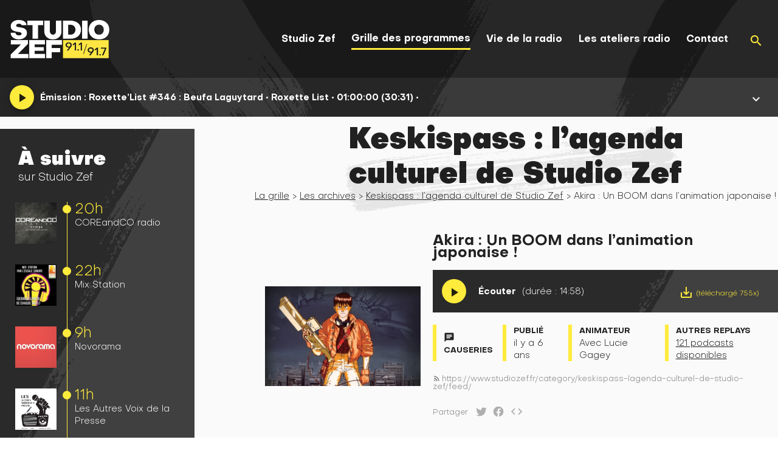

--- FILE ---
content_type: text/html
request_url: https://www.studiozef.fr/archives/keskispass-lagenda-culturel-de-studio-zef/akira-un-boom-dans-lanimation-japonaise
body_size: 1861
content:
<!DOCTYPE html><html lang="en"><head><link rel="preconnect" href="https://fonts.gstatic.com" crossorigin="">
  <meta charset="utf-8">
  <title>Studio Zef</title>
  

  <!--		░██████╗████████╗██╗░░░██╗██████╗░██╗░█████╗░  ███████╗███████╗███████╗		-->
  <!--		██╔════╝╚══██╔══╝██║░░░██║██╔══██╗██║██╔══██╗  ╚════██║██╔════╝██╔════╝		-->
  <!--		╚█████╗░░░░██║░░░██║░░░██║██║░░██║██║██║░░██║  ░░███╔═╝█████╗░░█████╗░░		-->
  <!--		░╚═══██╗░░░██║░░░██║░░░██║██║░░██║██║██║░░██║  ██╔══╝░░██╔══╝░░██╔══╝░░		-->
  <!--		██████╔╝░░░██║░░░╚██████╔╝██████╔╝██║╚█████╔╝  ███████╗███████╗██║░░░░░		-->
  <!--		╚═════╝░░░░╚═╝░░░░╚═════╝░╚═════╝░╚═╝░╚════╝░  ╚══════╝╚══════╝╚═╝░░░░░		-->
  				                                                                      
  <!--		░█████╗░░░███╗░░░░░░░███╗░░███████╗███╗░░░███╗		                        -->
  <!--		██╔══██╗░████║░░░░░░████║░░██╔════╝████╗░████║		                        -->
  <!--		╚██████║██╔██║░░░░░██╔██║░░█████╗░░██╔████╔██║		                        -->
  <!--		░╚═══██║╚═╝██║░░░░░╚═╝██║░░██╔══╝░░██║╚██╔╝██║		                        -->
  <!--		░█████╔╝███████╗██╗███████╗██║░░░░░██║░╚═╝░██║		                        -->
  <!--		░╚════╝░╚══════╝╚═╝╚══════╝╚═╝░░░░░╚═╝░░░░░╚═╝		                        -->

  <!--      javascript must be enabled on your browser                                  -->
  <!--      webmaster at studiozef.fr                                                   -->

  <base href="/">
  <meta name="viewport" content="width=device-width, initial-scale=1">
  <link rel="icon" type="image/x-icon" href="/assets/favicons/favicon.ico">
  <link rel="apple-touch-icon" href="/assets/favicons/apple-touch-icon.png">
  <link rel="icon" type="image/png" sizes="192x192" href="/assets/favicons/android-chrome-192x192.png">
  <link rel="icon" type="image/png" sizes="512x512" href="/assets/favicons/android-chrome-512x512.png">
  <link rel="icon" type="image/png" sizes="32x32" href="/assets/favicons/favicon-32x32.png">
  <link rel="icon" type="image/png" sizes="16x16" href="/assets/favicons/favicon-16x16.png">
  <link rel="manifest" href="/assets/favicons/manifest.json">
  <meta name="theme-color" content="#ffffff">
  <style type="text/css">@font-face{font-family:'Material Icons';font-style:normal;font-weight:400;src:url(https://fonts.gstatic.com/s/materialicons/v145/flUhRq6tzZclQEJ-Vdg-IuiaDsNcIhQ8tQ.woff2) format('woff2');}@font-face{font-family:'Material Icons Outlined';font-style:normal;font-weight:400;src:url(https://fonts.gstatic.com/s/materialiconsoutlined/v110/gok-H7zzDkdnRel8-DQ6KAXJ69wP1tGnf4ZGhUcel5euIg.woff2) format('woff2');}.material-icons{font-family:'Material Icons';font-weight:normal;font-style:normal;font-size:24px;line-height:1;letter-spacing:normal;text-transform:none;display:inline-block;white-space:nowrap;word-wrap:normal;direction:ltr;-webkit-font-feature-settings:'liga';-webkit-font-smoothing:antialiased;}.material-icons-outlined{font-family:'Material Icons Outlined';font-weight:normal;font-style:normal;font-size:24px;line-height:1;letter-spacing:normal;text-transform:none;display:inline-block;white-space:nowrap;word-wrap:normal;direction:ltr;-webkit-font-feature-settings:'liga';-webkit-font-smoothing:antialiased;}</style>
<style>@font-face{font-family:Objective;src:url(Objective-Black.354a861571f911dc.eot);src:url(Objective-Black.354a861571f911dc.eot?#iefix) format("embedded-opentype"),url(Objective-Black.ae5526b0a58e59c3.woff) format("woff"),url(Objective-Black.2fe7fc3b67460290.ttf) format("truetype"),url(Objective-Black.f96c7954940356b7.svg#Objective-Black) format("svg");font-weight:900;font-style:normal}@font-face{font-family:Objective;src:url(Objective-BoldItalic.c3388dee29bfe2db.eot);src:url(Objective-BoldItalic.c3388dee29bfe2db.eot?#iefix) format("embedded-opentype"),url(Objective-BoldItalic.c799c0d75a11e697.woff) format("woff"),url(Objective-BoldItalic.a8c89f20d24f443f.ttf) format("truetype"),url(Objective-BoldItalic.3795c0eed9ce8490.svg#Objective-BoldItalic) format("svg");font-weight:700;font-style:italic}@font-face{font-family:Objective;src:url(Objective-Bold.82ca7865721d07b7.eot);src:url(Objective-Bold.82ca7865721d07b7.eot?#iefix) format("embedded-opentype"),url(Objective-Bold.17068119b6b36f8a.woff) format("woff"),url(Objective-Bold.e0e2c9288ea91443.ttf) format("truetype"),url(Objective-Bold.048dde300ef0a871.svg#Objective-Bold) format("svg");font-weight:700;font-style:normal}@font-face{font-family:Objective;src:url(Objective-Light.3a7b45ffceba9fa0.eot);src:url(Objective-Light.3a7b45ffceba9fa0.eot?#iefix) format("embedded-opentype"),url(Objective-Light.4930bd3454bbfded.woff) format("woff"),url(Objective-Light.7138ae3a246cf4a5.ttf) format("truetype"),url(Objective-Light.bc067fe05736d4f8.svg#Objective-Light) format("svg");font-weight:300;font-style:normal}@font-face{font-family:Objective;src:url(Objective-LightItalic.f3029731748e2df7.eot);src:url(Objective-LightItalic.f3029731748e2df7.eot?#iefix) format("embedded-opentype"),url(Objective-LightItalic.fa6a840c1377265e.woff) format("woff"),url(Objective-LightItalic.7238c398bdf03ff5.ttf) format("truetype"),url(Objective-LightItalic.fd0d924c0799305a.svg#Objective-LightItalic) format("svg");font-weight:300;font-style:italic}html,body{height:100%;position:relative}body{margin:0;font-family:Objective,Helvetica Neue,sans-serif}.mat-typography{font:300 15px/20px Objective,Helvetica Neue,sans-serif;letter-spacing:normal}</style><link rel="stylesheet" href="/angular/styles.290ee18fe726defd.css" media="print" onload="this.media='all'"><noscript><link rel="stylesheet" href="/angular/styles.290ee18fe726defd.css"></noscript></head>
<body class="mat-typography">
  <app-root></app-root>
<script src="/angular/runtime.2cbc93aebc7528d4.js" type="module"></script><script src="/angular/polyfills.0200a5fb37603577.js" type="module"></script><script src="/angular/scripts.013b4bc5d63100ec.js" defer></script><script src="/angular/main.d1cea74d7299e97b.js" type="module"></script>

</body></html>

--- FILE ---
content_type: text/javascript
request_url: https://www.studiozef.fr/angular/runtime.2cbc93aebc7528d4.js
body_size: 692
content:
(()=>{"use strict";var e,d={},_={};function a(e){var n=_[e];if(void 0!==n)return n.exports;var r=_[e]={id:e,loaded:!1,exports:{}};return d[e].call(r.exports,r,r.exports,a),r.loaded=!0,r.exports}a.m=d,e=[],a.O=(n,r,c,t)=>{if(!r){var s=1/0;for(f=0;f<e.length;f++){for(var[r,c,t]=e[f],u=!0,l=0;l<r.length;l++)(!1&t||s>=t)&&Object.keys(a.O).every(p=>a.O[p](r[l]))?r.splice(l--,1):(u=!1,t<s&&(s=t));if(u){e.splice(f--,1);var o=c();void 0!==o&&(n=o)}}return n}t=t||0;for(var f=e.length;f>0&&e[f-1][2]>t;f--)e[f]=e[f-1];e[f]=[r,c,t]},a.n=e=>{var n=e&&e.__esModule?()=>e.default:()=>e;return a.d(n,{a:n}),n},a.d=(e,n)=>{for(var r in n)a.o(n,r)&&!a.o(e,r)&&Object.defineProperty(e,r,{enumerable:!0,get:n[r]})},a.o=(e,n)=>Object.prototype.hasOwnProperty.call(e,n),a.nmd=e=>(e.paths=[],e.children||(e.children=[]),e),(()=>{var e={666:0};a.O.j=c=>0===e[c];var n=(c,t)=>{var l,o,[f,s,u]=t,v=0;if(f.some(h=>0!==e[h])){for(l in s)a.o(s,l)&&(a.m[l]=s[l]);if(u)var i=u(a)}for(c&&c(t);v<f.length;v++)a.o(e,o=f[v])&&e[o]&&e[o][0](),e[f[v]]=0;return a.O(i)},r=self.webpackChunkzef_frontend=self.webpackChunkzef_frontend||[];r.forEach(n.bind(null,0)),r.push=n.bind(null,r.push.bind(r))})()})();